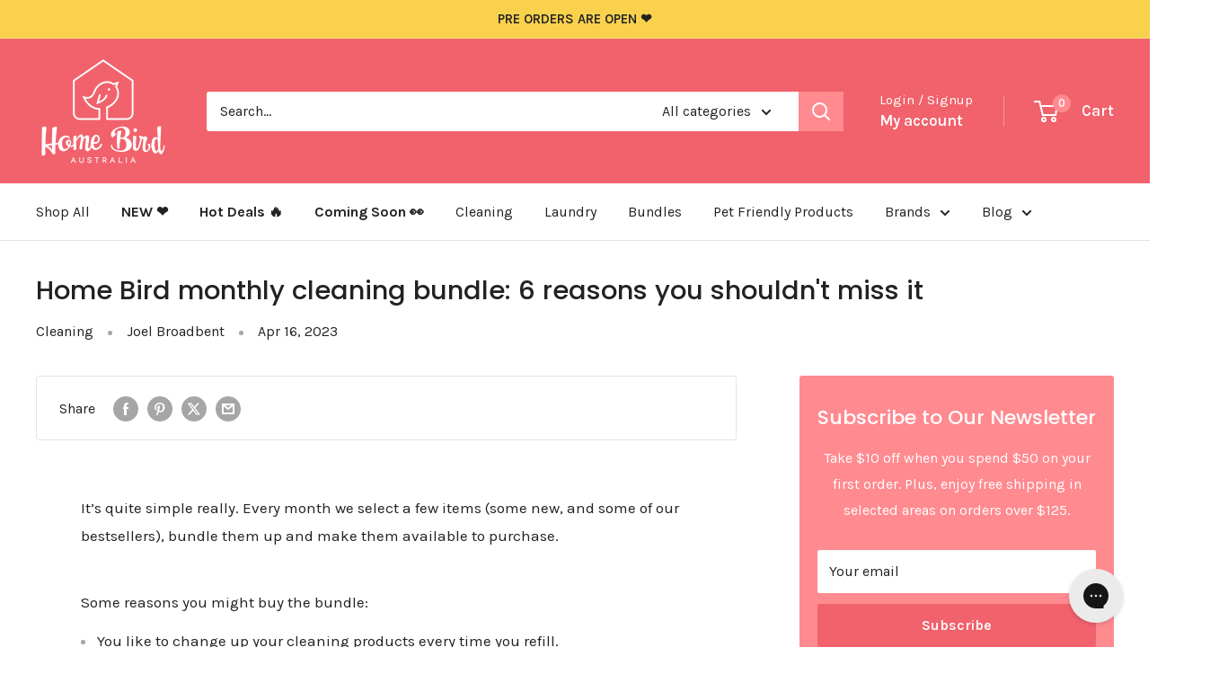

--- FILE ---
content_type: application/javascript
request_url: https://static.klaviyo.com/onsite/js/TZcs5d/klaviyo.js?company_id=TZcs5d
body_size: 1754
content:
var KLAVIYO_JS_REGEX=/(\/onsite\/js\/([a-zA-Z]{6})\/klaviyo\.js\?company_id=([a-zA-Z0-9]{6}).*|\/onsite\/js\/klaviyo\.js\?company_id=([a-zA-Z0-9]{6}).*)/;function logFailedKlaviyoJsLoad(e,t,o){var n={metric_group:"onsite",events:[{metric:"klaviyoJsCompanyIdMisMatch",log_to_statsd:!0,log_to_s3:!0,log_to_metrics_service:!1,event_details:{script:e,templated_company_id:t,fastly_forwarded:o,hostname:window.location.hostname}}]};fetch("https://a.klaviyo.com/onsite/track-analytics?company_id=".concat(t),{headers:{accept:"application/json","content-type":"application/json"},referrerPolicy:"strict-origin-when-cross-origin",body:JSON.stringify(n),method:"POST",mode:"cors",credentials:"omit"})}!function(e){var t="TZcs5d",o=JSON.parse("[]"),n="true"==="True".toLowerCase(),a=JSON.parse("[\u0022onsite_customer_hub_identified_state_enabled\u0022, \u0022is_kservice_billing_enabled\u0022]"),r=new Set(null!=a?a:[]),s=JSON.parse("[\u0022onsite_datadome_enabled\u0022]"),c=new Set(null!=s?s:[]),i="true"==="False".toLowerCase();if(!(document.currentScript&&document.currentScript instanceof HTMLScriptElement&&document.currentScript.src&&document.currentScript.src.match(KLAVIYO_JS_REGEX))||null!==(e=document.currentScript.src)&&void 0!==e&&e.includes(t)||i){var d=window.klaviyoModulesObject;if(window._learnq=window._learnq||[],window.__klKey=window.__klKey||t,d||(window._learnq.push(["account",t]),d={companyId:t,loadTime:new Date,loadedModules:{},loadedCss:{},serverSideRendered:!0,assetSource:"build-preview/commit-1b0945e211999316bbb50666ffbea98d331e9ed4/",v2Route:n,extendedIdIdentifiers:o,env:"web",featureFlags:r,hotsettings:c},Object.defineProperty(window,"klaviyoModulesObject",{value:d,enumerable:!1})),t===d.companyId&&d.serverSideRendered){var l,p,u,m={},y=document,_=y.head,f=JSON.parse("noModule"in y.createElement("script")||function(){try{return new Function('import("")'),!0}catch(e){return!1}}()?"{\u0022static\u0022: {\u0022js\u0022: [\u0022https://static\u002Dtracking.klaviyo.com/onsite/js/build\u002Dpreview/commit\u002D1b0945e211999316bbb50666ffbea98d331e9ed4/fender_analytics.e5aba8b3a52dc623782c.js?cb\u003D2\u0022, \u0022https://static\u002Dtracking.klaviyo.com/onsite/js/build\u002Dpreview/commit\u002D1b0945e211999316bbb50666ffbea98d331e9ed4/static.5f280103f51ea7c7fff7.js?cb\u003D2\u0022, \u0022https://static.klaviyo.com/onsite/js/build\u002Dpreview/commit\u002D1b0945e211999316bbb50666ffbea98d331e9ed4/runtime.f5cf44193ef62b0cd6c9.js?cb\u003D2\u0022, \u0022https://static.klaviyo.com/onsite/js/build\u002Dpreview/commit\u002D1b0945e211999316bbb50666ffbea98d331e9ed4/sharedUtils.609ef272f6bab0204b91.js?cb\u003D2\u0022]}, \u0022signup_forms\u0022: {\u0022js\u0022: [\u0022https://static.klaviyo.com/onsite/js/build\u002Dpreview/commit\u002D1b0945e211999316bbb50666ffbea98d331e9ed4/runtime.f5cf44193ef62b0cd6c9.js?cb\u003D2\u0022, \u0022https://static.klaviyo.com/onsite/js/build\u002Dpreview/commit\u002D1b0945e211999316bbb50666ffbea98d331e9ed4/sharedUtils.609ef272f6bab0204b91.js?cb\u003D2\u0022, \u0022https://static.klaviyo.com/onsite/js/build\u002Dpreview/commit\u002D1b0945e211999316bbb50666ffbea98d331e9ed4/vendors~in_app_forms~signup_forms~reviews~event_adapter~telemetry~onsite\u002Dtriggering~customerHubRoot~renderFavoritesButton~renderFavoritesIconButton~renderFaqWidget.c4a654aeb90c3b558d39.js?cb\u003D2\u0022, \u0022https://static.klaviyo.com/onsite/js/build\u002Dpreview/commit\u002D1b0945e211999316bbb50666ffbea98d331e9ed4/vendors~in_app_forms~signup_forms~client_identity~event_adapter~telemetry~onsite\u002Dtriggering.4768afcea6fedb2d7bdb.js?cb\u003D2\u0022, \u0022https://static.klaviyo.com/onsite/js/build\u002Dpreview/commit\u002D1b0945e211999316bbb50666ffbea98d331e9ed4/vendors~in_app_forms~signup_forms~reviews~atlas.0201e888d834a3782e3a.js?cb\u003D2\u0022, \u0022https://static.klaviyo.com/onsite/js/build\u002Dpreview/commit\u002D1b0945e211999316bbb50666ffbea98d331e9ed4/vendors~in_app_forms~signup_forms.8a6cb5252157eea5176a.js?cb\u003D2\u0022, \u0022https://static.klaviyo.com/onsite/js/build\u002Dpreview/commit\u002D1b0945e211999316bbb50666ffbea98d331e9ed4/default~in_app_forms~signup_forms~onsite\u002Dtriggering.462bbf67db0bce6596da.js?cb\u003D2\u0022, \u0022https://static.klaviyo.com/onsite/js/build\u002Dpreview/commit\u002D1b0945e211999316bbb50666ffbea98d331e9ed4/default~in_app_forms~signup_forms.ff8787f9896564c6ac8c.js?cb\u003D2\u0022, \u0022https://static.klaviyo.com/onsite/js/build\u002Dpreview/commit\u002D1b0945e211999316bbb50666ffbea98d331e9ed4/signup_forms.c38ae0bf2b515156001a.js?cb\u003D2\u0022]}, \u0022post_identification_sync\u0022: {\u0022js\u0022: [\u0022https://static.klaviyo.com/onsite/js/build\u002Dpreview/commit\u002D1b0945e211999316bbb50666ffbea98d331e9ed4/runtime.f5cf44193ef62b0cd6c9.js?cb\u003D2\u0022, \u0022https://static.klaviyo.com/onsite/js/build\u002Dpreview/commit\u002D1b0945e211999316bbb50666ffbea98d331e9ed4/sharedUtils.609ef272f6bab0204b91.js?cb\u003D2\u0022, \u0022https://static\u002Dtracking.klaviyo.com/onsite/js/build\u002Dpreview/commit\u002D1b0945e211999316bbb50666ffbea98d331e9ed4/post_identification_sync.1d099331dabd65ffb917.js?cb\u003D2\u0022]}, \u0022event_adapter\u0022: {\u0022js\u0022: [\u0022https://static.klaviyo.com/onsite/js/build\u002Dpreview/commit\u002D1b0945e211999316bbb50666ffbea98d331e9ed4/runtime.f5cf44193ef62b0cd6c9.js?cb\u003D2\u0022, \u0022https://static.klaviyo.com/onsite/js/build\u002Dpreview/commit\u002D1b0945e211999316bbb50666ffbea98d331e9ed4/sharedUtils.609ef272f6bab0204b91.js?cb\u003D2\u0022, \u0022https://static.klaviyo.com/onsite/js/build\u002Dpreview/commit\u002D1b0945e211999316bbb50666ffbea98d331e9ed4/vendors~in_app_forms~signup_forms~reviews~event_adapter~telemetry~onsite\u002Dtriggering~customerHubRoot~renderFavoritesButton~renderFavoritesIconButton~renderFaqWidget.c4a654aeb90c3b558d39.js?cb\u003D2\u0022, \u0022https://static.klaviyo.com/onsite/js/build\u002Dpreview/commit\u002D1b0945e211999316bbb50666ffbea98d331e9ed4/vendors~in_app_forms~signup_forms~client_identity~event_adapter~telemetry~onsite\u002Dtriggering.4768afcea6fedb2d7bdb.js?cb\u003D2\u0022, \u0022https://static.klaviyo.com/onsite/js/build\u002Dpreview/commit\u002D1b0945e211999316bbb50666ffbea98d331e9ed4/vendors~event_adapter~onsite\u002Dback\u002Din\u002Dstock~Render~ClientStore~.3107525c2fe4964fa98b.js?cb\u003D2\u0022, \u0022https://static.klaviyo.com/onsite/js/build\u002Dpreview/commit\u002D1b0945e211999316bbb50666ffbea98d331e9ed4/event_adapter.8d2a6de44f0de00087ee.js?cb\u003D2\u0022]}, \u0022telemetry\u0022: {\u0022js\u0022: [\u0022https://static.klaviyo.com/onsite/js/build\u002Dpreview/commit\u002D1b0945e211999316bbb50666ffbea98d331e9ed4/runtime.f5cf44193ef62b0cd6c9.js?cb\u003D2\u0022, \u0022https://static.klaviyo.com/onsite/js/build\u002Dpreview/commit\u002D1b0945e211999316bbb50666ffbea98d331e9ed4/sharedUtils.609ef272f6bab0204b91.js?cb\u003D2\u0022, \u0022https://static\u002Dtracking.klaviyo.com/onsite/js/build\u002Dpreview/commit\u002D1b0945e211999316bbb50666ffbea98d331e9ed4/vendors~in_app_forms~signup_forms~reviews~event_adapter~telemetry~onsite\u002Dtriggering~customerHubRoot~renderFavoritesButton~renderFavoritesIconButton~renderFaqWidget.c4a654aeb90c3b558d39.js?cb\u003D2\u0022, \u0022https://static\u002Dtracking.klaviyo.com/onsite/js/build\u002Dpreview/commit\u002D1b0945e211999316bbb50666ffbea98d331e9ed4/vendors~in_app_forms~signup_forms~client_identity~event_adapter~telemetry~onsite\u002Dtriggering.4768afcea6fedb2d7bdb.js?cb\u003D2\u0022, \u0022https://static\u002Dtracking.klaviyo.com/onsite/js/build\u002Dpreview/commit\u002D1b0945e211999316bbb50666ffbea98d331e9ed4/telemetry.8b832325f217a755f5de.js?cb\u003D2\u0022]}}":"{\u0022static\u0022: {\u0022js\u0022: [\u0022https://static\u002Dtracking.klaviyo.com/onsite/js/build\u002Dpreview/commit\u002D1b0945e211999316bbb50666ffbea98d331e9ed4/fender_analytics.c6670ae4aca3f547c70b.js?cb\u003D2\u0022, \u0022https://static\u002Dtracking.klaviyo.com/onsite/js/build\u002Dpreview/commit\u002D1b0945e211999316bbb50666ffbea98d331e9ed4/static.7140ef9888c75ce53d81.js?cb\u003D2\u0022, \u0022https://static.klaviyo.com/onsite/js/build\u002Dpreview/commit\u002D1b0945e211999316bbb50666ffbea98d331e9ed4/runtime.efd0b3fab786f5e3c95f.js?cb\u003D2\u0022, \u0022https://static.klaviyo.com/onsite/js/build\u002Dpreview/commit\u002D1b0945e211999316bbb50666ffbea98d331e9ed4/sharedUtils.6cf50186984f891fdfe2.js?cb\u003D2\u0022]}, \u0022signup_forms\u0022: {\u0022js\u0022: [\u0022https://static.klaviyo.com/onsite/js/build\u002Dpreview/commit\u002D1b0945e211999316bbb50666ffbea98d331e9ed4/runtime.efd0b3fab786f5e3c95f.js?cb\u003D2\u0022, \u0022https://static.klaviyo.com/onsite/js/build\u002Dpreview/commit\u002D1b0945e211999316bbb50666ffbea98d331e9ed4/sharedUtils.6cf50186984f891fdfe2.js?cb\u003D2\u0022, \u0022https://static.klaviyo.com/onsite/js/build\u002Dpreview/commit\u002D1b0945e211999316bbb50666ffbea98d331e9ed4/vendors~in_app_forms~signup_forms~reviews~event_adapter~telemetry~onsite\u002Dtriggering~customerHubRoot~renderFavoritesButton~renderFavoritesIconButton~renderFaqWidget.6c8f4a7a8a9850dd3f8c.js?cb\u003D2\u0022, \u0022https://static.klaviyo.com/onsite/js/build\u002Dpreview/commit\u002D1b0945e211999316bbb50666ffbea98d331e9ed4/vendors~in_app_forms~signup_forms~post_identification_sync~web_personalization~reviews~atlas~event_adapter~telemetry.1f329085dd02ba550657.js?cb\u003D2\u0022, \u0022https://static.klaviyo.com/onsite/js/build\u002Dpreview/commit\u002D1b0945e211999316bbb50666ffbea98d331e9ed4/vendors~in_app_forms~signup_forms~client_identity~event_adapter~telemetry~onsite\u002Dtriggering.5ea78d6244c07454e99c.js?cb\u003D2\u0022, \u0022https://static.klaviyo.com/onsite/js/build\u002Dpreview/commit\u002D1b0945e211999316bbb50666ffbea98d331e9ed4/vendors~in_app_forms~signup_forms~reviews~atlas.48dc1c9f0f1e4f9572d4.js?cb\u003D2\u0022, \u0022https://static.klaviyo.com/onsite/js/build\u002Dpreview/commit\u002D1b0945e211999316bbb50666ffbea98d331e9ed4/vendors~in_app_forms~signup_forms.8a6cb5252157eea5176a.js?cb\u003D2\u0022, \u0022https://static.klaviyo.com/onsite/js/build\u002Dpreview/commit\u002D1b0945e211999316bbb50666ffbea98d331e9ed4/default~in_app_forms~signup_forms~onsite\u002Dtriggering.797389a608638fae7c8f.js?cb\u003D2\u0022, \u0022https://static.klaviyo.com/onsite/js/build\u002Dpreview/commit\u002D1b0945e211999316bbb50666ffbea98d331e9ed4/default~in_app_forms~signup_forms.7b3a3d4a4c13695ae3dc.js?cb\u003D2\u0022, \u0022https://static.klaviyo.com/onsite/js/build\u002Dpreview/commit\u002D1b0945e211999316bbb50666ffbea98d331e9ed4/signup_forms.fdd6a21e456c03e0ad14.js?cb\u003D2\u0022]}, \u0022post_identification_sync\u0022: {\u0022js\u0022: [\u0022https://static.klaviyo.com/onsite/js/build\u002Dpreview/commit\u002D1b0945e211999316bbb50666ffbea98d331e9ed4/runtime.efd0b3fab786f5e3c95f.js?cb\u003D2\u0022, \u0022https://static.klaviyo.com/onsite/js/build\u002Dpreview/commit\u002D1b0945e211999316bbb50666ffbea98d331e9ed4/sharedUtils.6cf50186984f891fdfe2.js?cb\u003D2\u0022, \u0022https://static\u002Dtracking.klaviyo.com/onsite/js/build\u002Dpreview/commit\u002D1b0945e211999316bbb50666ffbea98d331e9ed4/vendors~in_app_forms~signup_forms~post_identification_sync~web_personalization~reviews~atlas~event_adapter~telemetry.1f329085dd02ba550657.js?cb\u003D2\u0022, \u0022https://static\u002Dtracking.klaviyo.com/onsite/js/build\u002Dpreview/commit\u002D1b0945e211999316bbb50666ffbea98d331e9ed4/post_identification_sync.a2327457992b89f7dbc4.js?cb\u003D2\u0022]}, \u0022event_adapter\u0022: {\u0022js\u0022: [\u0022https://static.klaviyo.com/onsite/js/build\u002Dpreview/commit\u002D1b0945e211999316bbb50666ffbea98d331e9ed4/runtime.efd0b3fab786f5e3c95f.js?cb\u003D2\u0022, \u0022https://static.klaviyo.com/onsite/js/build\u002Dpreview/commit\u002D1b0945e211999316bbb50666ffbea98d331e9ed4/sharedUtils.6cf50186984f891fdfe2.js?cb\u003D2\u0022, \u0022https://static.klaviyo.com/onsite/js/build\u002Dpreview/commit\u002D1b0945e211999316bbb50666ffbea98d331e9ed4/vendors~in_app_forms~signup_forms~reviews~event_adapter~telemetry~onsite\u002Dtriggering~customerHubRoot~renderFavoritesButton~renderFavoritesIconButton~renderFaqWidget.6c8f4a7a8a9850dd3f8c.js?cb\u003D2\u0022, \u0022https://static.klaviyo.com/onsite/js/build\u002Dpreview/commit\u002D1b0945e211999316bbb50666ffbea98d331e9ed4/vendors~in_app_forms~signup_forms~post_identification_sync~web_personalization~reviews~atlas~event_adapter~telemetry.1f329085dd02ba550657.js?cb\u003D2\u0022, \u0022https://static.klaviyo.com/onsite/js/build\u002Dpreview/commit\u002D1b0945e211999316bbb50666ffbea98d331e9ed4/vendors~in_app_forms~signup_forms~client_identity~event_adapter~telemetry~onsite\u002Dtriggering.5ea78d6244c07454e99c.js?cb\u003D2\u0022, \u0022https://static.klaviyo.com/onsite/js/build\u002Dpreview/commit\u002D1b0945e211999316bbb50666ffbea98d331e9ed4/vendors~event_adapter~onsite\u002Dback\u002Din\u002Dstock~Render~ClientStore~.3107525c2fe4964fa98b.js?cb\u003D2\u0022, \u0022https://static.klaviyo.com/onsite/js/build\u002Dpreview/commit\u002D1b0945e211999316bbb50666ffbea98d331e9ed4/event_adapter.d6ec9406183607b19de8.js?cb\u003D2\u0022]}, \u0022telemetry\u0022: {\u0022js\u0022: [\u0022https://static.klaviyo.com/onsite/js/build\u002Dpreview/commit\u002D1b0945e211999316bbb50666ffbea98d331e9ed4/runtime.efd0b3fab786f5e3c95f.js?cb\u003D2\u0022, \u0022https://static.klaviyo.com/onsite/js/build\u002Dpreview/commit\u002D1b0945e211999316bbb50666ffbea98d331e9ed4/sharedUtils.6cf50186984f891fdfe2.js?cb\u003D2\u0022, \u0022https://static\u002Dtracking.klaviyo.com/onsite/js/build\u002Dpreview/commit\u002D1b0945e211999316bbb50666ffbea98d331e9ed4/vendors~in_app_forms~signup_forms~reviews~event_adapter~telemetry~onsite\u002Dtriggering~customerHubRoot~renderFavoritesButton~renderFavoritesIconButton~renderFaqWidget.6c8f4a7a8a9850dd3f8c.js?cb\u003D2\u0022, \u0022https://static\u002Dtracking.klaviyo.com/onsite/js/build\u002Dpreview/commit\u002D1b0945e211999316bbb50666ffbea98d331e9ed4/vendors~in_app_forms~signup_forms~post_identification_sync~web_personalization~reviews~atlas~event_adapter~telemetry.1f329085dd02ba550657.js?cb\u003D2\u0022, \u0022https://static\u002Dtracking.klaviyo.com/onsite/js/build\u002Dpreview/commit\u002D1b0945e211999316bbb50666ffbea98d331e9ed4/vendors~in_app_forms~signup_forms~client_identity~event_adapter~telemetry~onsite\u002Dtriggering.5ea78d6244c07454e99c.js?cb\u003D2\u0022, \u0022https://static\u002Dtracking.klaviyo.com/onsite/js/build\u002Dpreview/commit\u002D1b0945e211999316bbb50666ffbea98d331e9ed4/telemetry.de9361aa11a207dc19e7.js?cb\u003D2\u0022]}}"),w=d,v=w.loadedCss,S=w.loadedModules;for(l in f)if(f.hasOwnProperty(l)){var h=f[l];h.js.forEach((function(e){var t=e.split("?")[0];t&&!S[t]&&(j(e),S[t]=(new Date).toISOString())}));var g=h.css;g&&!v[g]&&(p=g,u=void 0,(u=y.createElement("link")).rel="stylesheet",u.href=p,_.appendChild(u),v[g]=(new Date).toISOString())}}else console.warn("Already loaded for account ".concat(d.companyId,". Skipping account ").concat(t,"."))}else{console.warn("Not loading ".concat(document.currentScript.src," for ").concat(t));try{logFailedKlaviyoJsLoad(document.currentScript.src,t,n)}catch(e){console.warn("Error logging klaviyo.js company mismatch")}}function j(e){if(!m[e]){var t=y.createElement("script");t.type="text/javascript",t.async=!0,t.src=e,t.crossOrigin="anonymous",_.appendChild(t),m[e]=!0}}}();


--- FILE ---
content_type: application/x-javascript
request_url: https://app.sealsubscriptions.com/shopify/public/status/shop/home-bird-australia.myshopify.com.js?1770064522
body_size: -266
content:
var sealsubscriptions_settings_updated=1738295671;

--- FILE ---
content_type: text/javascript
request_url: https://limits.minmaxify.com/home-bird-australia.myshopify.com?v=139c&r=20260201022343
body_size: 12377
content:
!function(e){if(!e.minMaxify&&-1==location.href.indexOf("checkout.shopify")){var t=e.minMaxifyContext||{},i=e.minMaxify={shop:"home-bird-australia.myshopify.com",cart:null,cartLoadTryCount:0,customer:t.customer,feedback:function(e){if(!(a.search(/\/(account|password|checkouts|cache|blogs|pages|\d+\/)/)>=0)){var t=new XMLHttpRequest;t.open("POST","https://app.minmaxify.com/report"),t.send(location.protocol+"//"+i.shop+a+"\n"+e)}},guarded:function(e,t){return function(){try{var a=t&&t.apply(this,arguments),n=e.apply(this,arguments);return t?n||a:n}catch(e){console.error(e);var r=e.toString();-1==r.indexOf("Maximum call stack")&&i.feedback("ex\n"+(e.stack||"")+"\n"+r)}}}},a=e.location.pathname;i.guarded((function(){var t,n,r,o,s,l=e.jQuery,m=e.document,c={btnCheckout:"[name=checkout],[href='/checkout'],[type=submit][value=Checkout],[onclick='window.location\\=\\'\\/checkout\\''],form[action='/checkout'] [type=submit],.checkout_button,form[action='/cart'] [type=submit].button-cart-custom,.btn-checkout,.checkout-btn,.button-checkout,.rebuy-cart__checkout-button,.gokwik-checkout,.tdf_btn_ck",lblCheckout:"[name=checkout],.checkout_button_label",btnCartQtyAdjust:".cart-item-decrease,.cart-item-increase,.js--qty-adjuster,.js-qty__adjust,.minmaxify-quantity-button,.numberUpDown > *,.cart-item button.adjust,.cart-wrapper .quantity-selector__button,.cart .product-qty > .items,.cart__row [type=button],.cart-item-quantity button.adjust,.cart_items .js-change-quantity,.ajaxcart__qty-adjust,.cart-table-quantity button",divCheckout:".additional-checkout-buttons,.dynamic-checkout__content,.cart__additional_checkout,.additional_checkout_buttons,.paypal-button-context-iframe,.additional-checkout-button--apple-pay,.additional-checkout-button--google-pay",divDynaCheckout:"div.shopify-payment-button,.shopify-payment-button > div,#gokwik-buy-now",fldMin:"",fldQty:"input[name=quantity]",fldCartQty:"input[name^='updates['],.cart__qty-input,[data-cart-item-quantity]",btnCartDrawer:"a[href='/cart'],.js-drawer-open-right",btnUpdate:"[type=submit][name=update],.cart .btn-update"},d=0,u={name:""},h=2e4,p={NOT_VALID_MSG:"Order not valid",CART_UPDATE_MSG:"Cart needs to be updated",CART_AUTO_UPDATE:"Quantities have been changed, press OK to validate the cart.",CART_UPDATE_MSG2:'Cart contents have changed, you must click "Update cart" before proceeding.',VERIFYING_MSG:"Verifying",VERIFYING_EXPANDED:"Please wait while we verify your cart.",PREVENT_CART_UPD_MSG:"\n\n"},f="/";function g(){return(new Date).getTime()}Object.assign;function b(e,t){try{setTimeout(e,t||0)}catch(i){t||e()}}function y(e){return e?"string"==typeof e?m.querySelectorAll(e):e.nodeType?[e]:e:[]}function x(e,t){var i,a=y(e);if(a&&t)for(i=0;i<a.length;++i)t(a[i]);return a}function v(e,t){var i=e&&m.querySelector(e);if(i)return t?"string"==typeof t?i[t]:t(i):i}function w(e,t){if(l)return l(e).trigger(t);x(e,(function(e){e[t]()}))}function k(e,t,i){try{if(l)return l(e).on(t,i)}catch(e){}x(e,(function(e){e.addEventListener(t,i)}))}function _(e,t){try{var i=m.createElement("template");i.innerHTML=e;var a=i.content.childNodes;if(a){if(!t)return a[0];for(;a.length;)t.appendChild(a[0]);return 1}}catch(e){console.error(e)}}function M(e){var t=e.target;try{return(t.closest||t.matches).bind(t)}catch(e){}}function C(){}i.showMessage=function(e){if(E())return(i.closePopup||C)(),!0;var t=T.messages||T.getMessages();if(++d,e&&(i.prevented=g()),!i.showPopup||!i.showPopup(t[0],t.slice(1))){for(var a="",n=0;n<t.length;++n)a+=t[n]+"\n";alert(a),r&&w(c.btnUpdate,"click")}return e&&(e.stopImmediatePropagation&&e.stopImmediatePropagation(),e.stopPropagation&&e.stopPropagation(),e.preventDefault&&e.preventDefault()),!1};var L="top: 0; left: 0; width: 100%; height: 100%; position: fixed;",S=".minmaxify-p-bg {"+L+" z-index: 2147483641; overflow: hidden; background: #0B0B0BCC; opacity: 0.2;} .minmaxify-p-bg.minmaxify-a {transition: opacity 0.15s ease-out; opacity: 1; display: block;} .minmaxify-p-wrap {"+L+' display: table; z-index: 2147483642; outline: none !important; pointer-events: none;} .minmaxify-p-wrap > div {display: table-cell; vertical-align: middle;} .minmaxify-dlg {padding:0px; margin:auto; border: 0px;} .minmaxify-dlg::backdrop {background:#0B0B0BBB;} .minmaxify-p {opacity: .5; color: black; background-color: white; padding: 18px; max-width: 500px; margin: 18px auto; width: calc(100% - 36px); pointer-events: auto; border: solid white 1px; overflow: auto; max-height: 95vh;} dialog > .minmaxify-p {margin:auto; width:100%;} .minmaxify-p.minmaxify-a {opacity: 1; transition: all 0.25s ease-in; border-width: 0px;} .minmaxify-ok {display: inline-block; padding: 8px 20px; margin: 0; line-height: 1.42; text-decoration: none; text-align: center; vertical-align: middle; white-space: nowrap; border: 1px solid transparent; border-radius: 2px; font-family: "Montserrat","Helvetica Neue",sans-serif; font-weight: 400;font-size: 14px;text-transform: uppercase;transition:background-color 0.2s ease-out;background-color: #528ec1; color: white; min-width: unset;} .minmaxify-ok:after {content: "OK";} .minmaxify-close {font-style: normal; font-size: 28px; font-family: monospace; overflow: visible; background: transparent; border: 0; appearance: none; display: block; outline: none; padding: 0px; box-shadow: none; margin: -10px -5px 0 0; opacity: .65;} .minmaxify-p button {user-select: none; cursor: pointer; float:right; width: unset;} .minmaxify-close:hover, .minmaxify-close:focus {opacity: 1;} .minmaxify-p ul {padding-left: 2rem; margin-bottom: 2rem;}';function A(e){if(p.locales){var t=(p.locales[i.locale]||{})[e];if(void 0!==t)return t}return p[e]}var P,O={messages:[A("VERIFYING_EXPANDED")],equalTo:function(e){return this===e}},T=O;function B(e){return t?t.getItemLimits(i,e):{}}function F(){return t}function E(){return T.isOk&&!r&&F()||"force"==T.isOk||n}function G(){location.pathname!=a&&(a=location.pathname);try{if(F()&&!n){!function(){var e=i.cart&&i.cart.items;if(!e)return;x(c.fldCartQty,(function(t){for(var i=0;i<e.length;++i){var a=e[i],n=t.dataset;if(a.key==n.lineId||t.id&&-1!=t.id.search(new RegExp("updates(_large)?_"+a.id,"i"))||(n.cartLine||n.index)==i+1){var r=B(a);r.min>1&&!r.combine&&(t.min=r.min),r.max&&(t.max=r.max),r.multiple&&!r.combine&&(t.step=r.multiple);break}}}))}(),x(c.divDynaCheckout,(function(e){e.style.display="none"}));var t=function(t){var i,n;if(!i){if(!n)try{n=decodeURIComponent(a||location.href||"")}catch(e){n=""}if(!((n=n.split("/")).length>2&&"products"==n[n.length-2]))return;i=n[n.length-1]}var r=(e.ShopifyAnalytics||{}).meta||{},o={handle:i,sku:""},s=r.product,l=r.selectedVariantId;if(!s){var m=v("#ProductJson-product-template");if(m)try{s=m._product||JSON.parse(m.dataset.product||m.textContent)}catch(e){}}if(s){o.product_description=s.description,o.product_type=s.type,o.vendor=s.vendor,o.price=s.price,o.product_title=s.title,o.product_id=s.id;var c=s.variants||[],d=c.length;if(l||1==d)for(var u=0;u<d;++u){var h=c[u];if(1==d||h.id==l){o.variant_title=h.public_title,o.sku=h.sku,o.grams=h.weight,o.price=h.price||s.price,o.variant_id=h.id,o.name=h.name,o.product_title||(o.product_title=h.name);break}}}return o}();if(t){var r=v(c.fldQty);!function(t,i){function a(e,t){if(arguments.length<2)return i.getAttribute(e);null==t?i.removeAttribute(e):i.setAttribute(e,t)}var n=t.max||void 0,r=t.multiple,o=t.min;if((e.minmaxifyDisplayProductLimit||C)(t),i){var s=a("mm-max"),l=a("mm-step"),m=a("mm-min"),c=parseInt(i.max),d=parseInt(i.step),u=parseInt(i.min);stockMax=parseInt(a("mm-stock-max")),val=parseInt(i.value),(o!=m||o>u)&&((m?val==m||val==u:!val||val<o)&&(i.value=o),!t.combine&&o>1?a("min",o):m&&a("min",1),a("mm-min",o)),isNaN(stockMax)&&!s&&(stockMax=parseInt(a("data-max-quantity")||a("max")),a("mm-stock-max",stockMax)),!isNaN(stockMax)&&n&&n>stockMax&&(n=stockMax),(n!=s||isNaN(c)||c>n)&&(n?a("max",n):s&&a("max",null),a("mm-max",n)),(r!=l||r>1&&d!=r)&&(t.combine?l&&a("step",null):a("step",r),a("mm-step",r))}}(B(t),r)}}}catch(e){console.error(e)}return I(),q(),!0}function I(e,t,i){x(c.lblCheckout,(function(a){var n=null===e?a.minMaxifySavedLabel:e;a.minMaxifySavedLabel||(a.minMaxifySavedLabel=a.value||(a.innerText||a.textContent||"").trim()),void 0!==n&&(a.value=n,a.textContent&&!a.childElementCount&&(a.textContent=n));var r=a.classList;r&&t&&r.add(t),r&&i&&r.remove(i)}))}function N(e){"start"==e?(I(A("VERIFYING_MSG"),"btn--loading"),o||(o=g(),h&&b((function(){o&&g()-o>=h&&(R()&&i.feedback("sv"),T={isOk:"force"},N("stop"))}),h))):"stop"==e?(I(T.isOk?null:A("NOT_VALID_MSG"),0,"btn--loading"),o=0,(i.popupShown||C)()&&b(i.showMessage)):"changed"==e&&I(A("CART_UPDATE_MSG")),q()}function q(){x(c.divCheckout,(function(e){var t=e.style;E()?e.mm_hidden&&(t.display=e.mm_hidden,e.mm_hidden=!1):"none"!=t.display&&(e.mm_hidden=t.display||"block",t.display="none")})),(e.minmaxifyDisplayCartLimits||C)(!n&&T,r)}function D(e){var t=M(e);if(t){if(t(c.btnCheckout))return i.showMessage(e);t(c.btnCartQtyAdjust)&&i.onChange(e)}}function U(a){null==i.cart&&(i.cart=(e.Shopify||{}).cart||null);var n=i.cart&&i.cart.item_count&&(a||!d&&R());(G()||n||a)&&(F()&&i.cart?(T=t.validateCart(i),N("stop"),n&&(P&&!T.isOk&&!T.equalTo(P)&&m.body?i.showMessage():!d&&R()&&b(i.showMessage,100)),P=T):(T=O,N("start"),i.cart||j()))}function R(){let e=a.length-5;return e<4&&a.indexOf("/cart")==e}function Q(e,t,a,n){if(t&&"function"==typeof t.search&&4==e.readyState&&"blob"!=e.responseType){var o,s;try{if(200!=e.status)"POST"==a&&-1!=t.search(/\/cart(\/update|\/change|\/clear|\.js)/)&&(422==e.status?j():r&&(r=!1,U()));else{if("GET"==a&&-1!=t.search(/\/cart($|\.js|\.json|\?view=)/)&&-1==t.search(/\d\d\d/))return;var l=(o=e.response||e.responseText||"").indexOf&&o.indexOf("{")||0;-1!=t.search(/\/cart(\/update|\/change|\/clear|\.js)/)||"/cart"==t&&0==l?(-1!=t.indexOf("callback=")&&o.substring&&(o=o.substring(l,o.length-1)),s=i.handleCartUpdate(o,-1!=t.indexOf("cart.js")?"get":"update",n)):-1!=t.indexOf("/cart/add")?s=i.handleCartUpdate(o,"add",n):"GET"!=a||R()&&"/cart"!=t||(U(),s=1)}}catch(e){if(!o||0==e.toString().indexOf("SyntaxError"))return;console.error(e),i.feedback("ex\n"+(e.stack||"")+"\n"+e.toString()+"\n"+t)}s&&z()}}function z(){for(var e=500;e<=2e3;e+=500)b(G,e)}function j(){var e=new XMLHttpRequest,t=f+"cart.js?_="+g();e.open("GET",t),e.mmUrl=null,e.onreadystatechange=function(){Q(e,t)},e.send(),b((function(){null==i.cart&&i.cartLoadTryCount++<60&&j()}),5e3+500*i.cartLoadTryCount)}i.getLimitsFor=B,i.checkLimits=E,i.onChange=i.guarded((function(){N("changed"),r=!0,T=R()&&v(c.btnUpdate)?{messages:[A("CART_AUTO_UPDATE")]}:{messages:[A("CART_UPDATE_MSG2")]},q()})),e.getLimits=U,e.mmIsEnabled=E,i.handleCartUpdate=function(e,t,a){"string"==typeof e&&(e=JSON.parse(e));var n="get"==t&&JSON.stringify(e);if("get"!=t||s!=n){if("update"==t)i.cart=e;else if("add"!=t){if(a&&!e.item_count&&i.cart)return;i.cart=e}else{var o=e.items||[e];e=i.cart;for(var l=0;l<o.length;++l){var m=o[l];e&&e.items||(e=i.cart={total_price:0,total_weight:0,items:[],item_count:0}),e.total_price+=m.line_price,e.total_weight+=m.grams*m.quantity,e.item_count+=m.quantity;for(var c=0;c<e.items.length;++c){var d=e.items[c];if(d.id==m.id){e.total_price-=d.line_price,e.total_weight-=d.grams*d.quantity,e.item_count-=d.quantity,e.items[c]=m,m=0;break}}m&&e.items.unshift(m)}e.items=e.items.filter((function(e){return e.quantity>0})),n=JSON.stringify(e)}return s=n,r=!1,U(!0),1}if(!T.isOk)return G(),1};var V,W=e.XMLHttpRequest.prototype,H=W.open,Z=W.send;function J(){l||(l=e.jQuery);var t=e.Shopify||{},a=t.shop||location.host;if(u=t.theme||u,n=!1,a==i.shop){var o;i.locale=t.locale,G(),function(e,t,a,n){x(e,(function(e){if(!e["mmBound_"+t]){e["mmBound_"+t]=!0;var r=e["on"+t];r&&n?e["on"+t]=i.guarded((function(e){!1!==a()?r.apply(this,arguments):e.preventDefault()})):k(e,t,i.guarded(a))}}))}(c.btnCartDrawer,"click",z),i.showPopup||_('<style type="text/css" minmaxify>'+S+"</style>",m.head)&&(i.showPopup=function(e,t){for(var a='<button title="Close (Esc)" type="button" class="minmaxify-close" aria-label="Close">&times;</button>'+e.replace(new RegExp("\n","g"),"<br/>")+"<ul>",n=0;n<t.length;++n){var r=t[n];r&&(a+="<li>"+r+"</li>")}a+='</ul><div><button class="minmaxify-ok"></button><div style="display:table;clear:both;"></div></div>';var s=v("div.minmaxify-p");if(s)s.innerHTML=a,o&&!o.open&&o.showModal();else{var l=m.body;(o=m.createElement("dialog")).showModal?(o.className="minmaxify-dlg",o.innerHTML="<div class='minmaxify-p minmaxify-a'>"+a+"</div>",l.appendChild(o),o.showModal(),k(o,"click",(function(e){var t=M(e);t&&!t(".minmaxify-p")&&i.closePopup()}))):(o=0,l.insertBefore(_("<div class='minmaxify-p-bg'></div>"),l.firstChild),l.insertBefore(_("<div class='minmaxify-p-wrap'><div><div role='dialog' aria-modal='true' aria-live='assertive' tabindex='1' class='minmaxify-p'>"+a+"</div></div></div>"),l.firstChild),b(x.bind(i,".minmaxify-p-bg, .minmaxify-p",(function(e){e.classList.add("minmaxify-a")}))))}return k(".minmaxify-ok","click",(function(){i.closePopup(1)})),k(".minmaxify-close, .minmaxify-p-bg","click",(function(){i.closePopup()})),1},i.closePopup=function(e){o?o.close():x(".minmaxify-p-wrap, .minmaxify-p-bg",(function(e){e.parentNode.removeChild(e)})),r&&e&&w(c.btnUpdate,"click")},i.popupShown=function(){return o?o.open:y("div.minmaxify-p").length},m.addEventListener("keyup",(function(e){27===e.keyCode&&i.closePopup()}))),X();var s=document.getElementsByTagName("script");for(let e=0;e<s.length;++e){var d=s[e];d.src&&-1!=d.src.indexOf("trekkie.storefront")&&!d.minMaxify&&(d.minMaxify=1,d.addEventListener("load",X))}}else n=!0}function X(){var t=e.trekkie||(e.ShopifyAnalytics||{}).lib||{},a=t.track;a&&!a.minMaxify&&(t.track=function(e){return"Viewed Product Variant"==e&&b(G),a.apply(this,arguments)},t.track.minMaxify=1,t.ready&&(t.ready=i.guarded(U,t.ready)));var n=e.subscribe;"function"!=typeof n||n.mm_quTracked||(n.mm_quTracked=1,n("quantity-update",i.guarded(G)))}i.initCartValidator=i.guarded((function(e){t||(t=e,n||U(!0))})),W.open=function(e,t,i,a,n){return this.mmMethod=e,this.mmUrl=t,H.apply(this,arguments)},W.send=function(e){var t=this;return t.addEventListener?t.addEventListener("readystatechange",(function(e){Q(t,t.mmUrl,t.mmMethod)})):t.onreadystatechange=i.guarded((function(){Q(t,t.mmUrl)}),t.onreadystatechange),Z.apply(t,arguments)},(V=e.fetch)&&!V.minMaxify&&(e.fetch=function(e,t){var a,n=(t||e||{}).method||"GET";return a=V.apply(this,arguments),-1!=(e=((e||{}).url||e||"").toString()).search(/\/cart(\/|\.js)/)&&(a=a.then((function(t){try{var a=i.guarded((function(i){t.readyState=4,t.responseText=i,Q(t,e,n,!0)}));t.ok?t.clone().text().then(a):a()}catch(e){}return t}))),a},e.fetch.minMaxify=1),["mousedown","touchstart","touchend","click"].forEach((function(t){e.addEventListener(t,i.guarded(D),{capture:!0,passive:!1})})),e.addEventListener("keydown",(function(e){var t=e.key,a=M(e);a&&a(c.fldCartQty)&&(t>=0&&t<=9||-1!=["Delete","Backspace"].indexOf(t))&&i.onChange(e)})),e.addEventListener("change",i.guarded((function(e){var t=M(e);t&&t(c.fldCartQty)&&i.onChange(e)}))),m.addEventListener("DOMContentLoaded",i.guarded((function(){J(),n||(R()&&b(U),(e.booster||e.BoosterApps)&&l&&l.fn.ajaxSuccess&&l(m).ajaxSuccess((function(e,t,i){i&&Q(t,i.url,i.type)})))}))),J()}))()}}(window),function(){function e(e,t,i,a){this.cart=t||{},this.opt=e,this.customer=i,this.messages=[],this.locale=a&&a.toLowerCase()}e.prototype={recalculate:function(e){this.isOk=!0,this.messages=!e&&[],this.isApplicable()&&(this._calcWeights(),this.addMsg("INTRO_MSG"),this._doSubtotal(),this._doItems(),this._doQtyTotals(),this._doWeight())},getMessages:function(){return this.messages||this.recalculate(),this.messages},isApplicable:function(){var e=this.cart._subtotal=Number(this.cart.total_price||0)/100,t=this.opt.overridesubtotal;if(!(t>0&&e>t)){for(var i=0,a=this.cart.items||[],n=0;n<a.length;n++)i+=Number(a[n].quantity);return this.cart._totalQuantity=i,1}},addMsg:function(e,t){if(!this.messages)return;const i=this.opt.messages;var a=i[e];if(i.locales&&this.locale){var n=(i.locales[this.locale]||{})[e];void 0!==n&&(a=n)}a&&(a=this._fmtMsg(unescape(a),t)),this.messages.push(a)},equalTo:function(e){if(this.isOk!==e.isOk)return!1;var t=this.getMessages(),i=e.messages||e.getMessages&&e.getMessages()||[];if(t.length!=i.length)return!1;for(var a=0;a<t.length;++a)if(t[a]!==i[a])return!1;return!0},_calcWeights:function(){this.weightUnit=this.opt.weightUnit||"g";var e=t[this.weightUnit]||1,i=this.cart.items;if(i)for(var a=0;a<i.length;a++){var n=i[a];n._weight=Math.round(Number(n.grams||0)*e*n.quantity*100)/100}this.cart._totalWeight=Math.round(Number(this.cart.total_weight||0)*e*100)/100},_doSubtotal:function(){var e=this.cart._subtotal,t=this.opt.minorder,i=this.opt.maxorder;e<t&&(this.addMsg("MIN_SUBTOTAL_MSG"),this.isOk=!1),i>0&&e>i&&(this.addMsg("MAX_SUBTOTAL_MSG"),this.isOk=!1)},_doWeight:function(){var e=this.cart._totalWeight,t=this.opt.weightmin,i=this.opt.weightmax;e<t&&(this.addMsg("MIN_WEIGHT_MSG"),this.isOk=!1),i>0&&e>i&&(this.addMsg("MAX_WEIGHT_MSG"),this.isOk=!1)},checkGenericLimit:function(e,t,i){if(!(e.quantity<t.min&&(this.addGenericError("MIN",e,t,i),i)||t.max&&e.quantity>t.max&&(this.addGenericError("MAX",e,t,i),i)||t.multiple>1&&e.quantity%t.multiple>0&&(this.addGenericError("MULT",e,t,i),i))){var a=e.line_price/100;void 0!==t.minAmt&&a<t.minAmt&&(this.addGenericError("MIN_SUBTOTAL",e,t,i),i)||t.maxAmt&&a>t.maxAmt&&this.addGenericError("MAX_SUBTOTAL",e,t,i)}},addGenericError:function(e,t,i,a){var n={item:t};a?(e="PROD_"+e+"_MSG",n.itemLimit=i,n.refItem=a):(e="GROUP_"+e+"_MSG",n.groupLimit=i),this.addMsg(e,n),this.isOk=!1},_buildLimitMaps:function(){var e=this.opt,t=e.items||[];e.bySKU={},e.byId={},e.byHandle={};for(var i=0;i<t.length;++i){var a=t[i];a.sku?e.bySKU[a.sku]=a:(a.h&&(e.byHandle[a.h]=a),a.id&&(e.byId[a.id]=a))}},_doItems:function(){var e,t=this.cart.items||[],i={},a={},n=this.opt;n.byHandle||this._buildLimitMaps(),(n.itemmin||n.itemmax||n.itemmult)&&(e={min:n.itemmin,max:n.itemmax,multiple:n.itemmult});for(var r=0;r<t.length;r++){var o=t[r],s=this.getCartItemKey(o),l=i[s],m=a[o.handle];l?(l.quantity+=o.quantity,l.line_price+=o.line_price,l._weight+=o._weight):l=i[s]={ref:o,quantity:o.quantity,line_price:o.line_price,grams:o.grams,_weight:o._weight,limit:this._getIndividualItemLimit(o)},m?(m.quantity+=o.quantity,m.line_price+=o.line_price,m._weight+=o._weight):m=a[o.handle]={ref:o,quantity:o.quantity,line_price:o.line_price,grams:o.grams,_weight:o._weight},m.limit&&m.limit.combine||(m.limit=l.limit)}for(var c in i){if(o=i[c])((d=o.limit||o.limitRule)?!d.combine:e)&&this.checkGenericLimit(o,d||e,o.ref)}for(var c in a){var d;if(o=a[c])(d=o.limit||o.limitRule)&&d.combine&&this.checkGenericLimit(o,d,o.ref)}},getCartItemKey:function(e){var t=e.handle;return t+=e.sku||e.variant_id},getCartItemIds:function(e){var t={handle:e.handle||"",product_id:e.product_id,sku:e.sku},i=t.handle.indexOf(" ");return i>0&&(t.sku=t.handle.substring(i+1),t.handle=t.handle.substring(0,i)),t},_getIndividualItemLimit:function(e){var t=this.opt,i=this.getCartItemIds(e);return t.bySKU[i.sku]||t.byId[i.product_id]||t.byHandle[i.handle]},getItemLimit:function(e){var t=this.opt;if(!t)return{};void 0===t.byHandle&&this._buildLimitMaps();var i=this._getIndividualItemLimit(e);return i||(i={min:t.itemmin,max:t.itemmax,multiple:t.itemmult}),i},calcItemLimit:function(e){var t=this.getItemLimit(e);(t={max:t.max||0,multiple:t.multiple||1,min:t.min,combine:t.combine}).min||(t.min=t.multiple);var i=this.opt.maxtotalitems||0;return(!t.max||i&&i<t.max)&&(t.max=i),t},_doQtyTotals:function(){var e=this.opt.maxtotalitems,t=this.opt.mintotalitems,i=this.opt.multtotalitems,a=this.cart._totalQuantity;0!=e&&a>e&&(this.addMsg("TOTAL_ITEMS_MAX_MSG"),this.isOk=!1),a<t&&(this.addMsg("TOTAL_ITEMS_MIN_MSG"),this.isOk=!1),i>1&&a%i>0&&(this.addMsg("TOTAL_ITEMS_MULT_MSG"),this.isOk=!1)},_fmtMsg:function(e,t){var i,a,n,r=this;return e.replace(/\{\{\s*(.*?)\s*\}\}/g,(function(e,o){try{i||(i=r._getContextMsgVariables(t)||{});var s=i[o];return void 0!==s?s:a||(a=i,r._setGeneralMsgVariables(a),void 0===(s=a[o]))?(n||(n=r._makeEvalFunc(i)),n(o)):s}catch(e){return'"'+e.message+'"'}}))},formatMoney:function(e){var t=this.opt.moneyFormat;if(void 0!==t){try{e=e.toLocaleString()}catch(e){}t&&(e=t.replace(/{{\s*amount[a-z_]*\s*}}/,e))}return e},_getContextMsgVariables(e){if(e){var t,i;if(e.itemLimit){var a=e.item,n=e.refItem||a,r=e.itemLimit;t={item:n,ProductQuantity:a.quantity,ProductName:r.combine&&unescape(n.product_title||r.name)||n.title,GroupTitle:r.title,ProductMinQuantity:r.min,ProductMaxQuantity:r.max,ProductQuantityMultiple:r.multiple},i=[["ProductAmount",Number(a.line_price)/100],["ProductMinAmount",r.minAmt],["ProductMaxAmount",r.maxAmt]]}if(e.groupLimit){a=e.item,n=e.refItem||a,r=e.groupLimit;t={item:n,GroupQuantity:a.quantity,GroupTitle:r.title,GroupMinQuantity:r.min,GroupMaxQuantity:r.max,GroupQuantityMultiple:r.multiple},i=[["GroupAmount",Number(a.line_price)/100],["GroupMinAmount",r.minAmt],["GroupMaxAmount",r.maxAmt]]}if(t){for(var o=0;o<i.length;o++){const e=i[o];isNaN(e[1])||Object.defineProperty(t,e[0],{get:this.formatMoney.bind(this,e[1])})}return t}}},_setGeneralMsgVariables:function(e){var t=this.cart,i=this.opt;e.CartWeight=t._totalWeight,e.CartMinWeight=i.weightmin,e.CartMaxWeight=i.weightmax,e.WeightUnit=this.weightUnit,e.CartQuantity=t._totalQuantity,e.CartMinQuantity=i.mintotalitems,e.CartMaxQuantity=i.maxtotalitems,e.CartQuantityMultiple=i.multtotalitems;for(var a=[["CartAmount",t._subtotal],["CartMinAmount",i.minorder],["CartMaxAmount",i.maxorder]],n=0;n<a.length;n++){const t=a[n];isNaN(t[1])||Object.defineProperty(e,t[0],{get:this.formatMoney.bind(this,t[1])})}},_makeEvalFunc:function(e){return new Function("_expr","with(this) return eval(_expr)").bind(e)}};var t={g:1,kg:.001,lb:.00220462,oz:.03527396},i={messages:{INTRO_MSG:"Cannot place order, conditions not met: \n\n",PROD_MIN_MSG:"{{ProductName}}: Must have at least {{ProductMinQuantity}} of this item.",PROD_MAX_MSG:"{{ProductName}}: Must have at most {{ProductMaxQuantity}} of this item.",PROD_MULT_MSG:"{{ProductName}}: Quantity must be a multiple of {{ProductQuantityMultiple}}."},items:[{id:7771258290337,h:"ariel-all-in-one-pods-original-51-pack",name:"Ariel all in one pods - original 51 Pack",max:3},{id:7866381205665,h:"ariel-pods-colour-51w",name:"Ariel pods (colour) 51w",max:3},{id:8102233735329,h:"asevi-fabric-softener-sensitive-60w",name:"Asevi Fabric Softener Sensitive - 60w",max:3},{id:8315191099553,h:"asevi-floor-cleaner-cian-1-ltr",name:"Asevi Floor Cleaner -  Cian  - 1 ltr",max:2},{id:8306501124257,h:"asevi-floor-cleaner-mio-1-ltr",name:"Asevi Floor Cleaner - Mio - 1 ltr",max:2},{id:8102706446497,h:"asevi-floor-cleaner-pet-1-litre",name:"Asevi Floor Cleaner - Pet 1 Litre",max:2},{id:8102706020513,h:"asevi-floor-cleaner-orange-1-litre",name:"Asevi Floor Cleaner Orange - 1 Litre",max:2},{id:8102703136929,h:"asevi-floor-cleaner-ph-neutral-1ltre",name:"Asevi Floor Cleaner PH Neutral - 1Ltre",max:2},{id:7514050461857,h:"bold-all-in-1-pods-pink-blossom-54w",name:"Bold - All in 1 pods - Pink Blossom (54w)",max:3},{id:7514053804193,h:"bold-all-in-1-pods-lavender-and-camomile",name:"Bold - all in 1 pods- Lavender and Camomile",max:3},{id:8170486595745,h:"bold-2-in-1-gel-lavender-camomile-28w",name:"Bold 2 in 1 Gel - Lavender & Camomile (28w)",max:3},{id:8152385781921,h:"bold-2-in-1-gel-pink-blossom-24w",name:"Bold 2 in 1 Gel - Pink Blossom (24w)",max:3},{id:8170477977761,h:"bold-2-in-1-gel-spring-awakening-24w",name:"Bold 2 in 1 Gel - Spring Awakening (24w)",max:3},{id:7361097269409,h:"bold-3-in-1-pods-exotic-bloom-45-washes",name:"Bold 3 in 1 pods - Exotic Bloom - 45 washes",max:3},{id:7254484189345,h:"bold-3-in-1-pods-spring-awakening-51w",name:"Bold 3 in 1 Pods - Spring Awakening (51w)",max:4},{id:6593146486945,h:"elbow-grease-all-purpose-degreaser-500ml",name:"Elbow Grease - All purpose degreaser - 500ml",max:5},{id:7514069041313,h:"fairy-all-in-1-pods-non-bio-54w",name:"Fairy - All in 1 Pods - Non Bio (54w)",max:3},{id:8315192705185,h:"fairy-fabric-conditioner-original-large-43w",name:"Fairy Fabric Conditioner - Original - large 43w (1.49ltr)",max:2},{id:7514072055969,h:"fairy-fabric-conditioner-soft-50w",name:"Fairy Fabric Conditioner - Soft - 50w",max:3},{id:8227774890145,h:"fairy-non-bio-pods-for-sensitive-skin-70w-mega-pack-coming-soon",name:"Fairy Non Bio Pods for Sensitive Skin ( 70w mega pack) - Due Mid June",max:1,combine:1},{id:7632115663009,h:"fairy-non-bio-scent-booster-non-bio-beads-176g",name:"Fairy Non-Bio Scent Booster - Non Bio Beads -176g",max:5},{id:8238390050977,h:"fairy-pods-non-bio-mega-pack-58w",name:"Fairy Pods - Non Bio - Mega Pack 58w",max:3},{id:7777711227041,h:"fairy-pods-non-bio-51w",name:"Fairy Pods - Non Bio (51w)",max:5},{id:7894627975329,h:"fairy-washing-up-liquid-frosted-eucalyptus-anti-bac-mrs-hinch-870ml",name:"Fairy Washing Up Liquid - Frosted Eucalyptus Anti Bac Mrs Hinch -870ml",max:2},{id:7651903471777,h:"flash-bathroom-cleaner-liquid-1-2ltr",name:"Flash Bathroom Cleaner Liquid (1.2ltr)",max:2},{id:5449413984417,h:"flash-bathroom",name:"Flash Bathroom Spray (800ml)",max:3},{id:7651904323745,h:"flash-bicarbonate-liquid-1l",name:"Flash Bicarbonate Liquid (1L)",max:2},{id:7651936895137,h:"flash-floor-cleaner-for-pets-1ltr",name:"Flash Floor Cleaner for Pets -1ltr",max:2},{id:7771281621153,h:"lenor-beads-spring-awakening-176g",name:"Lenor Beads - Spring Awakening - 176g",max:5},{id:7091566772385,h:"lenor-crease-release-summer-breeze",name:"Lenor Crease Release - Summer Breeze",max:5},{id:6722553774241,h:"lenor-crease-releaser-spring-awakening",name:"Lenor Crease Releaser - Spring Awakening",max:5},{id:7632121659553,h:"lenor-fabric-conditioner-burst-of-sunshine-50w",name:"Lenor Fabric Conditioner - Burst of Sunshine -50w",max:2},{id:7633876484257,h:"lenor-fabric-conditioner-exotic-bloom-50w",name:"Lenor Fabric Conditioner - Exotic Bloom 50w",max:2},{id:7922776244385,h:"lenor-fabric-conditioner-frosted-rose-wonderland-50w",name:"Lenor Fabric Conditioner - Frosted Rose Wonderland (50w)",max:3},{id:8088148213921,h:"lenor-fabric-conditioner-gold-orchid-26w",name:"Lenor Fabric Conditioner - Gold Orchid - 26w",max:3},{id:7632120938657,h:"lenor-fabric-conditioner-gold-orchid-48w",name:"Lenor Fabric Conditioner - Gold Orchid -48w",max:3},{id:8074879303841,h:"lenor-fabric-conditioner-jasmine-berries-50w",name:"Lenor Fabric Conditioner - Jasmine & Berries (26w)",max:3},{id:7632121233569,h:"lenor-fabric-conditioner-ocean-escape-48w",name:"Lenor Fabric Conditioner - Ocean Escape (50w)",max:3},{id:8088640454817,h:"lenor-fabric-conditioner-ocean-mist-26w",name:"Lenor Fabric Conditioner - Ocean Mist (26w)",max:3},{id:6956993314977,h:"lenor-fabric-softner-ruby-jasmine-30w",name:"Lenor Fabric Conditioner - Ruby Jasmine - 50w",max:3},{id:8210640142497,h:"lenor-fabric-conditioner-spring-awakening-35w-pre-order-for-april-delivery",name:"Lenor Fabric Conditioner - Spring Awakening - 35w",max:3},{id:8119191666849,h:"lenor-fabric-conditioner-spring-awakening-27w",name:"Lenor Fabric Conditioner - Spring Awakening 27w",max:3},{id:6698616160417,h:"lenor-fabric-conditioner-summer-breeze-34w",name:"Lenor Fabric Conditioner - Summer Breeze (34w)",max:3},{id:7363473932449,h:"lenor-fabric-conditioner-yellow-poppy-30w",name:"Lenor Fabric Conditioner - Yellow Poppy 30w",max:3},{id:8315558035617,h:"lenor-fabric-conditioner-outdooorables-capri-69w-large",name:"Lenor Fabric Conditioner Outdooorables - Capri - 69w (large)",max:3},{id:8315557281953,h:"lenor-fabric-conditioner-outdoorables-amalfi-69w-large",name:"Lenor Fabric Conditioner Outdoorables - Amalfi - 69w (large)",max:3},{id:7651940532385,h:"lenor-fabric-conditioner-pink-blossom-52w",name:"Lenor Fabric Conditioner Pink Blossom 52w",max:3},{id:8315560460449,h:"lenor-fabric-conditioners-outdoorables-portofino-69w-large",name:"Lenor Fabric Conditioners Outdoorables - Portofino - 69w (Large)",max:3},{id:7764228047009,h:"lenor-outdoorable-northern-solstice-35w",name:"Lenor Outdoorable - Northern Solstice - 35w",max:3},{id:8106207805601,h:"lenor-outdoorable-special-edition-vacay-vibes-large-53w",name:"Lenor Outdoorable - Special Edition Vacay Vibes - Large 53w",max:3},{id:8305959633057,h:"lenor-outdoorable-50w-floral-fresh",name:"Lenor Outdoorable 50w - Floral Fresh",max:3},{id:7012815339681,h:"lenor-outdoorable-fabric-conditioner-pink-blossom-36w",name:"Lenor Outdoorable Fabric Conditioner - Pink Blossom - 36w",max:3},{id:7012820025505,h:"lenor-outdoorable-fabric-conditioner-spring-awakening-36w",name:"Lenor Outdoorable Fabric Conditioner Spring Awakening 36w",max:3},{id:7012834640033,h:"lenor-outdoorable-fabric-conditioner-summer-breeze-36w",name:"Lenor outdoorable Fabric Conditioner Summer Breeze - 36w",max:3},{id:8315562885281,h:"lenor-outdoorable-spring-awakening-50w",name:"Lenor Outdoorable Spring Awakening - 50w",max:3},{id:7632118513825,h:"lenor-scent-booster-spring-awakening-264g",name:"Lenor Scent Booster - Spring Awakening (264g)",max:3},{id:8071890731169,h:"lenor-scent-booster-beads-citrus-white-verbena-176g",name:"Lenor Scent Booster Beads - Citrus & White Verbena -176g",max:3},{id:7911748010145,h:"lenor-scent-booster-beads-desert-rose",name:"Lenor Scent Booster Beads - Desert Rose",max:3},{id:7822563541153,h:"lenor-scent-booster-beads-pink-tulips-white-jasmine-176g",name:"Lenor Scent Booster Beads - Pink Tulips white Jasmine - 176g - Limited Edition",max:3},{id:7632117792929,h:"lenor-scent-booster-beads-summer-breeze-176g",name:"Lenor Scent Booster Beads - Summer Breeze (176g)",max:5},{id:7911752859809,h:"lenor-scent-boosters-frosted-eucalyptus-176g",name:"Lenor Scent Boosters - Frosted Eucalyptus - 176g",max:3},{id:7745012269217,h:"lenor-unstoppables-active-194g-1",name:"Lenor Unstoppables Active - 194g",max:3},{id:7633900765345,h:"microban-anti-bac-bathroom-spray-750ml",name:"Microban Anti-Bac Bathroom Spray - 750ml",max:3},{id:7633910661281,h:"microban-multi-purpose-anti-bac-spray-citrus",name:"Microban Multi-Purpose Anti-Bac Spray - Citrus",max:3},{id:8074817765537,h:"mystery-bundle",name:"Mystery Bundle! (Limited Stock)",max:2},{id:8155945500833,h:"persil-liquid-wonder-wash-odour-defy-31w",name:"Persil Liquid - Wonder Wash Odour Defy (31w)",max:3},{id:8155922825377,h:"persil-liquid-wonder-wash-speed-clean-31w",name:"Persil Liquid - Wonder Wash Speed Clean (31w)",max:3},{id:6957004816545,h:"pink-stuff-window-rose-vinegar-spray",name:"Pink Stuff - Window Rose Vinegar Spray",max:3},{id:5448545829025,h:"stardrops-the-pink-stuff-miracle-multi-purpose-cleaner",name:"Stardrops 'The Pink Stuff' Miracle Multi Purpose Cleaner",max:3},{id:6698644897953,h:"the-pink-stuff-miracle-toilet-cleaner",name:"The Pink Stuff - Miracle Toilet Cleaner",max:3},{id:5999531884705,h:"the-pink-stuff-miracle-cream-cleaner",name:"The Pink Stuff Miracle Cream Cleaner",max:3},{id:7862854779041,h:"the-pink-stuff-miracle-power-limescale-gel-1l",name:"The Pink Stuff Miracle Power Limescale Gel (1L)",max:2},{id:7860659257505,h:"the-pink-stuff-miracle-scrubber-kit",name:"The Pink Stuff Miracle Scrubber Kit",max:2},{id:7826689622177,h:"viakal-original-spray-500ml",name:"Viakal - Original Spray - 500ml",max:5},{id:7922801279137,h:"viakal-toilet-gel",name:"Viakal Toilet Gel",max:3},{id:8226237022369,h:"zoflora-multipurpose-spray-limited-edition-cosy-moments-900ml-coming-soon",name:"Zoflora - Multipurpose Spray - Limited Edition - Cosy Moments - 800ml - Due Mid June",max:3},{id:8199554564257,h:"zoflora-concentrate-disinfectant-blackcurrant-500ml-due-in-march",name:"Zoflora Concentrate Disinfectant - Blackcurrant  500ml - ships early April",max:3},{id:8199559708833,h:"zoflora-concentrated-disinfectant-500ml-lemon-zing-due-in-march",name:"Zoflora Concentrated Disinfectant - 500ml - Lemon Zing - Ships early April",max:6},{id:8199563411617,h:"zoflora-concentrated-disinfectant-500ml-midnight-blooms-due-in-march",name:"Zoflora concentrated Disinfectant - 500ml - Midnight Blooms - Ships early April",max:6},{id:8199561248929,h:"zoflora-concentrated-disinfectant-linen-fresh-250ml-due-in-march",name:"Zoflora Concentrated Disinfectant - Linen Fresh - 250ml -  Ships early April",max:3},{id:8199564198049,h:"zoflora-concentrated-disinfectant-sweet-pea-500ml-due-in-march",name:"Zoflora concentrated Disinfectant - Sweet Pea - 500ml - Ships early April",max:3},{id:8199558004897,h:"zoflora-disinfectant-fir-needle-amber-250ml-due-in-march",name:"Zoflora Disinfectant - Fir Needle & Amber - 250ml - Ships early April",max:3},{id:8199562657953,h:"zoflora-disinfectant-midnight-blooms-250ml-due-in-march",name:"Zoflora Disinfectant - Midnight Blooms -250ml - Ships Early April",max:3},{id:8158806376609,h:"zoflora-disinfectant-sweet-pea-800ml",name:"Zoflora Disinfectant - Sweet Pea -800ml",max:3},{id:7524118134945,h:"zoflora-multi-purpose-disinfectant-linen-fresh",name:"Zoflora Multi Purpose Disinfectant - Linen Fresh (800ml)",max:3},{id:7288337006753,h:"zoflora-multipurpose-disinfectant-midnight-blooms",name:"Zoflora Multi Purpose Disinfectant - Midnight Blooms - Pre order now for January Delivery",max:3},{id:7288289362081,h:"zoflora-multi-purpose-disinfectant-lemon-zing",name:"Zoflora Multi-purpose Disinfectant - Lemon Zing (800ml)",max:3},{id:8199551615137,h:"zoflora-triple-assortment-3-fragrances-due-in-march",name:"Zoflora Triple Assortment 3 Fragrances - Ships early April",max:2},{id:8333013549217,h:"ariel-platinum-with-febreze-odour-defence-52w",name:"Ariel Platinum - with Febreze Odour Defence - 52w - Pre order for Mid February Delivery",max:5},{id:8333013385377,h:"ariel-platinum-mega-pack-cool-cotton-52w",name:"Ariel Platinum Mega Pack - Cool Cotton - 52w - Pre order for Mid Feb Shipping",max:5},{id:8333016596641,h:"bold-gel-bluebells-and-wild-berries-mrs-hinch-special-edition",name:"Bold Gel - Bluebells and Wild Berries Mrs Hinch Special Edition - 31w - Pre Order for Mid February Shipping",max:3},{id:8340858503329,h:"fairy-fresh-beads-almond-milk-and-manuka-honey-large-320ml",name:"Fairy Fresh Beads - Almond Milk and Manuka Honey - Large 320ml - Pre Order for Mid February Shipping",max:5}],groups:[],rules:[],moneyFormat:"${{amount}}",weightUnit:"kg",customerTagOp:"contains"},a={apiVer:[1,1],validateCart:function(e){var t=this.instantiate(e);return t.recalculate(),t},getItemLimits:function(e,t){var i=this.instantiate(e);return i.isApplicable()?i.calcItemLimit(t):{min:1}},instantiate:function(t){return new e(i,t.cart,t.customer,t.locale)}};minMaxify.initCartValidator(a)}();

--- FILE ---
content_type: text/javascript
request_url: https://homebirdaustralia.com/cdn/shop/t/12/assets/custom.js?v=102476495355921946141737750276
body_size: -578
content:
//# sourceMappingURL=/cdn/shop/t/12/assets/custom.js.map?v=102476495355921946141737750276
